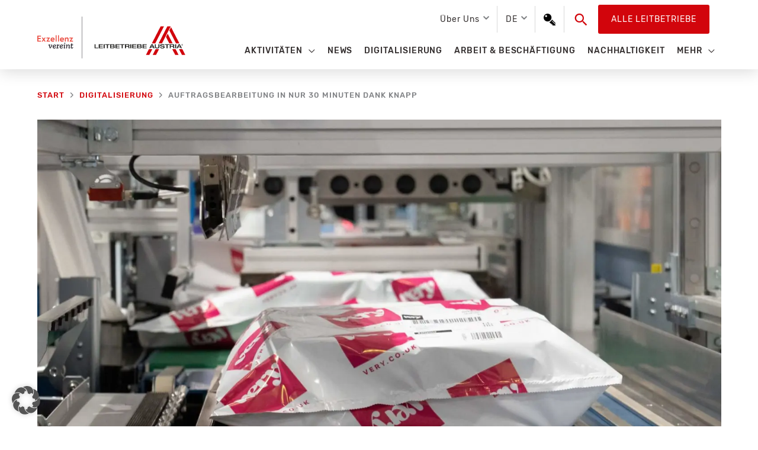

--- FILE ---
content_type: application/javascript
request_url: https://leitbetriebe.at/wp-content/themes/astra-child/index.js
body_size: 13461
content:
(()=>{"use strict";var t,e={3588:(t,e,n)=>{function i(t,e,n,i){"insertRule"in t?t.insertRule(e+"{"+n+"}",i):t.addRule(e,n,i)}n.d(e,{h:()=>i}),n(3122)},5686:(t,e,n)=>{n.d(e,{c:()=>a});var i=n(4789),a=i.q?function(t,e){(0,i.p)(t,e)||t.classList.add(e)}:function(t,e){(0,i.p)(t,e)||(t.className+=" "+e)}},9391:(t,e,n)=>{n.d(e,{o:()=>a});var i=n(3735);function a(t,e,n){for(var a in e){var r=["touchstart","touchmove"].indexOf(a)>=0&&!n&&i.G;t.addEventListener(a,e[a],r)}}},3577:(t,e,n)=>{function i(t){for(var e=[],n=0,i=t.length;n<i;n++)e.push(t[n]);return e}n.d(e,{Z:()=>i})},4033:(t,e,n)=>{n.d(e,{N:()=>a});var i=window,a=i.cancelAnimationFrame||i.mozCancelAnimationFrame||function(t){clearTimeout(t)}},2418:(t,e,n)=>{n.d(e,{y:()=>o});var i=n(4232),a=n(1514),r=n(1390);function o(){var t=document,e=(0,i.H)(),n=(0,a.y)(e),o=t.createElement("div"),u=!1;e.appendChild(o);try{for(var l,s="(10px * 10)",c=["calc"+s,"-moz-calc"+s,"-webkit-calc"+s],d=0;d<3;d++)if(l=c[d],o.style.width=l,100===o.offsetWidth){u=l.replace(s,"");break}}catch(t){}return e.fake?(0,r.Z)(e,n):o.remove(),u}},4342:(t,e,n)=>{function i(t){return["true","false"].indexOf(t)>=0?JSON.parse(t):t}n.d(e,{e:()=>i})},1097:(t,e,n)=>{n.d(e,{q:()=>i});var i="classList"in document.createElement("_")},4219:(t,e,n)=>{function i(t,e){var n=document.createElement("style");return t&&n.setAttribute("media",t),e&&n.setAttribute("nonce",e),document.querySelector("head").appendChild(n),n.sheet?n.sheet:n.styleSheet}n.d(e,{d:()=>i})},9801:(t,e,n)=>{n.d(e,{e:()=>i});var i=document.documentElement},8153:(t,e,n)=>{function i(){return{topics:{},on:function(t,e){this.topics[t]=this.topics[t]||[],this.topics[t].push(e)},off:function(t,e){if(this.topics[t])for(var n=0;n<this.topics[t].length;n++)if(this.topics[t][n]===e){this.topics[t].splice(n,1);break}},emit:function(t,e){e.type=t,this.topics[t]&&this.topics[t].forEach((function(n){n(e,t)}))}}}n.d(e,{z:()=>i})},8058:(t,e,n)=>{function i(){for(var t,e,n,i=arguments[0]||{},a=1,r=arguments.length;a<r;a++)if(null!==(t=arguments[a]))for(e in t)i!==(n=t[e])&&void 0!==n&&(i[e]=n);return i}n.d(e,{l:()=>i})},8008:(t,e,n)=>{function i(t,e,n){for(var i=0,a=t.length;i<a;i++)e.call(n,t[i],i)}n.d(e,{E:()=>i})},77:(t,e,n)=>{function i(t,e){return t.getAttribute(e)}n.d(e,{U:()=>i})},4232:(t,e,n)=>{function i(){var t=document,e=t.body;return e||((e=t.createElement("body")).fake=!0),e}n.d(e,{H:()=>i})},3451:(t,e,n)=>{function i(t){return("insertRule"in t?t.cssRules:t.rules).length}n.d(e,{a:()=>i})},8916:(t,e,n)=>{function i(t,e){var n=!1;return/^Webkit/.test(t)?n="webkit"+e+"End":/^O/.test(t)?n="o"+e+"End":t&&(n=e.toLowerCase()+"end"),n}n.d(e,{n:()=>i})},8597:(t,e,n)=>{function i(){var t=window.tnsId;return window.tnsId=t?t+1:1,"tns"+window.tnsId}n.d(e,{G:()=>i})},1459:(t,e,n)=>{function i(t,e){var n=!1,i=Math.abs(90-Math.abs(t));return i>=90-e?n="horizontal":i<=e&&(n="vertical"),n}n.d(e,{m:()=>i})},8055:(t,e,n)=>{n.d(e,{R:()=>o});var i=n(4232),a=n(1514),r=n(1390);function o(t){if(!t)return!1;if(!window.getComputedStyle)return!1;var e,n=document,o=(0,i.H)(),u=(0,a.y)(o),l=n.createElement("p"),s=t.length>9?"-"+t.slice(0,-9).toLowerCase()+"-":"";return s+="transform",o.insertBefore(l,null),l.style[t]="translate3d(1px,1px,1px)",e=window.getComputedStyle(l).getPropertyValue(s),o.fake?(0,r.Z)(o,u):l.remove(),void 0!==e&&e.length>0&&"none"!==e}},1786:(t,e,n)=>{function i(t,e){return t.hasAttribute(e)}n.d(e,{B:()=>i})},4789:(t,e,n)=>{n.d(e,{q:()=>i.q,p:()=>a});var i=n(1097),a=i.q?function(t,e){return t.classList.contains(e)}:function(t,e){return t.className.indexOf(e)>=0}},3676:(t,e,n)=>{function i(t,e){"none"!==t.style.display&&(t.style.display="none")}n.d(e,{e:()=>i})},451:(t,e,n)=>{function i(t){return void 0!==t.item}n.d(e,{M:()=>i})},8217:(t,e,n)=>{function i(t){return"none"!==window.getComputedStyle(t).display}n.d(e,{p:()=>i})},4768:(t,e,n)=>{function i(t,e,n,i,a,r,o){var u=Math.min(r,10),l=a.indexOf("%")>=0?"%":"px",s=(a=a.replace(l,""),Number(t.style[e].replace(n,"").replace(i,"").replace(l,""))),c=(a-s)/r*u;setTimeout((function a(){r-=u,s+=c,t.style[e]=n+s+l+i,r>0?setTimeout(a,u):o()}),u)}n.d(e,{F:()=>i})},3573:(t,e,n)=>{n.d(e,{K:()=>o});var i=n(4232),a=n(1514),r=n(1390);function o(){if(window.matchMedia||window.msMatchMedia)return!0;var t,e=document,n=(0,i.H)(),o=(0,a.y)(n),u=e.createElement("div"),l=e.createElement("style"),s="@media all and (min-width:1px){.tns-mq-test{position:absolute}}";return l.type="text/css",u.className="tns-mq-test",n.appendChild(l),n.appendChild(u),l.styleSheet?l.styleSheet.cssText=s:l.appendChild(e.createTextNode(s)),t=window.getComputedStyle?window.getComputedStyle(u).position:u.currentStyle.position,n.fake?(0,r.Z)(n,o):u.remove(),"absolute"===t}},3735:(t,e,n)=>{n.d(e,{G:()=>r});var i=!1;try{var a=Object.defineProperty({},"passive",{get:function(){i=!0}});window.addEventListener("test",null,a)}catch(t){}var r=!!i&&{passive:!0}},764:(t,e,n)=>{n.d(e,{t:()=>o});var i=n(4232),a=n(1514),r=n(1390);function o(){var t,e=document,n=(0,i.H)(),o=(0,a.y)(n),u=e.createElement("div"),l=e.createElement("div"),s="";u.className="tns-t-subp2",l.className="tns-t-ct";for(var c=0;c<70;c++)s+="<div></div>";return l.innerHTML=s,u.appendChild(l),n.appendChild(u),t=Math.abs(u.getBoundingClientRect().left-l.children[67].getBoundingClientRect().left)<2,n.fake?(0,r.Z)(n,o):u.remove(),t}},3122:(t,e,n)=>{n.d(e,{W:()=>a});var i=window,a=i.requestAnimationFrame||i.webkitRequestAnimationFrame||i.mozRequestAnimationFrame||i.msRequestAnimationFrame||function(t){return setTimeout(t,16)}},4378:(t,e,n)=>{n.d(e,{j:()=>a});var i=n(451);function a(t,e){t=(0,i.M)(t)||t instanceof Array?t:[t];for(var n=(e=e instanceof Array?e:[e]).length,a=t.length;a--;)for(var r=n;r--;)t[a].removeAttribute(e[r])}},7106:(t,e,n)=>{function i(t,e){"deleteRule"in t?t.deleteRule(e):t.removeRule(e)}n.d(e,{v:()=>i}),n(3122)},5505:(t,e,n)=>{n.d(e,{I:()=>a});var i=n(4789),a=i.q?function(t,e){(0,i.p)(t,e)&&t.classList.remove(e)}:function(t,e){(0,i.p)(t,e)&&(t.className=t.className.replace(e,""))}},6850:(t,e,n)=>{n.d(e,{O:()=>a});var i=n(3735);function a(t,e){for(var n in e){var a=["touchstart","touchmove"].indexOf(n)>=0&&i.G;t.removeEventListener(n,e[n],a)}}},1390:(t,e,n)=>{n.d(e,{Z:()=>a});var i=n(9801);function a(t,e){t.fake&&(t.remove(),i.e.style.overflow=e,i.e.offsetHeight)}},431:(t,e,n)=>{n.d(e,{p:()=>a});var i=n(451);function a(t,e){if(t=(0,i.M)(t)||t instanceof Array?t:[t],"[object Object]"===Object.prototype.toString.call(e))for(var n=t.length;n--;)for(var a in e)t[n].setAttribute(a,e[a])}},1514:(t,e,n)=>{n.d(e,{y:()=>a});var i=n(9801);function a(t){var e="";return t.fake&&(e=i.e.style.overflow,t.style.background="",t.style.overflow=i.e.style.overflow="hidden",i.e.appendChild(t)),e}},3778:(t,e,n)=>{function i(t,e,n,i){if(i)try{t.setItem(e,n)}catch(t){}return n}n.d(e,{q:()=>i})},844:(t,e,n)=>{function i(t,e){"none"===t.style.display&&(t.style.display="")}n.d(e,{V:()=>i})},9173:(t,e,n)=>{function i(t,e){return Math.atan2(t,e)*(180/Math.PI)}n.d(e,{D:()=>i})},5391:(t,e,n)=>{function i(t){if("string"==typeof t){var e=[t],n=t.charAt(0).toUpperCase()+t.substr(1);["Webkit","Moz","ms","O"].forEach((function(i){"ms"===i&&"transform"!==t||e.push(i+n)})),t=e}for(var i=document.createElement("fakeelement"),a=(t.length,0);a<t.length;a++){var r=t[a];if(void 0!==i.style[r])return r}return!1}n.d(e,{Z:()=>i})},8127:(t,e,n)=>{n.d(e,{W:()=>k});var i=n(3122),a=n(4033),r=n(8058),o=n(4342),u=n(3778),l=n(8597),s=n(2418),c=n(764),d=n(3573),f=n(4219),v=n(3588),p=n(7106),m=n(3451),h=n(9173),y=n(1459),g=n(8008),x=n(4789),b=n(5686),w=n(5505),M=n(1786),C=n(77),T=n(431),E=n(4378),O=n(3577),B=n(3676),N=n(844),A=n(8217),I=n(5391),L=n(8055),S=n(8916),H=n(9391),D=n(6850),P=n(8153),R=n(4768);Object.keys||(Object.keys=function(t){var e=[];for(var n in t)Object.prototype.hasOwnProperty.call(t,n)&&e.push(n);return e}),"remove"in Element.prototype||(Element.prototype.remove=function(){this.parentNode&&this.parentNode.removeChild(this)});var k=function(t){t=(0,r.l)({container:".slider",mode:"carousel",axis:"horizontal",items:1,gutter:0,edgePadding:0,fixedWidth:!1,autoWidth:!1,viewportMax:!1,slideBy:1,center:!1,controls:!0,controlsPosition:"top",controlsText:["prev","next"],controlsContainer:!1,prevButton:!1,nextButton:!1,nav:!0,navPosition:"top",navContainer:!1,navAsThumbnails:!1,arrowKeys:!1,speed:300,autoplay:!1,autoplayPosition:"top",autoplayTimeout:5e3,autoplayDirection:"forward",autoplayText:["start","stop"],autoplayHoverPause:!1,autoplayButton:!1,autoplayButtonOutput:!0,autoplayResetOnVisibility:!0,animateIn:"tns-fadeIn",animateOut:"tns-fadeOut",animateNormal:"tns-normal",animateDelay:!1,loop:!0,rewind:!1,autoHeight:!1,responsive:!1,lazyload:!1,lazyloadSelector:".tns-lazy-img",touch:!0,mouseDrag:!1,swipeAngle:15,nested:!1,preventActionWhenRunning:!1,preventScrollOnTouch:!1,freezable:!0,onInit:!1,useLocalStorage:!0,nonce:!1},t||{});var e=document,n=window,q={ENTER:13,SPACE:32,LEFT:37,RIGHT:39},W={},z=t.useLocalStorage;if(z){var j=navigator.userAgent,V=new Date;try{(W=n.localStorage)?(W.setItem(V,V),z=W.getItem(V)==V,W.removeItem(V)):z=!1,z||(W={})}catch(t){z=!1}z&&(W.tnsApp&&W.tnsApp!==j&&["tC","tPL","tMQ","tTf","t3D","tTDu","tTDe","tADu","tADe","tTE","tAE"].forEach((function(t){W.removeItem(t)})),localStorage.tnsApp=j)}var F=W.tC?(0,o.e)(W.tC):(0,u.q)(W,"tC",(0,s.y)(),z),Z=W.tPL?(0,o.e)(W.tPL):(0,u.q)(W,"tPL",(0,c.t)(),z),G=W.tMQ?(0,o.e)(W.tMQ):(0,u.q)(W,"tMQ",(0,d.K)(),z),K=W.tTf?(0,o.e)(W.tTf):(0,u.q)(W,"tTf",(0,I.Z)("transform"),z),_=W.t3D?(0,o.e)(W.t3D):(0,u.q)(W,"t3D",(0,L.R)(K),z),U=W.tTDu?(0,o.e)(W.tTDu):(0,u.q)(W,"tTDu",(0,I.Z)("transitionDuration"),z),Q=W.tTDe?(0,o.e)(W.tTDe):(0,u.q)(W,"tTDe",(0,I.Z)("transitionDelay"),z),X=W.tADu?(0,o.e)(W.tADu):(0,u.q)(W,"tADu",(0,I.Z)("animationDuration"),z),Y=W.tADe?(0,o.e)(W.tADe):(0,u.q)(W,"tADe",(0,I.Z)("animationDelay"),z),J=W.tTE?(0,o.e)(W.tTE):(0,u.q)(W,"tTE",(0,S.n)(U,"Transition"),z),$=W.tAE?(0,o.e)(W.tAE):(0,u.q)(W,"tAE",(0,S.n)(X,"Animation"),z),tt=n.console&&"function"==typeof n.console.warn,et=["container","controlsContainer","prevButton","nextButton","navContainer","autoplayButton"],nt={};if(et.forEach((function(n){if("string"==typeof t[n]){var i=t[n],a=e.querySelector(i);if(nt[n]=i,!a||!a.nodeName)return void(tt&&console.warn("Can't find",t[n]));t[n]=a}})),!(t.container.children.length<1)){var it=t.responsive,at=t.nested,rt="carousel"===t.mode;if(it){0 in it&&(t=(0,r.l)(t,it[0]),delete it[0]);var ot={};for(var ut in it){var lt=it[ut];lt="number"==typeof lt?{items:lt}:lt,ot[ut]=lt}it=ot,ot=null}if(rt||function t(e){for(var n in e)rt||("slideBy"===n&&(e[n]="page"),"edgePadding"===n&&(e[n]=!1),"autoHeight"===n&&(e[n]=!1)),"responsive"===n&&t(e[n])}(t),!rt){t.axis="horizontal",t.slideBy="page",t.edgePadding=!1;var st=t.animateIn,ct=t.animateOut,dt=t.animateDelay,ft=t.animateNormal}var vt,pt,mt="horizontal"===t.axis,ht=e.createElement("div"),yt=e.createElement("div"),gt=t.container,xt=gt.parentNode,bt=gt.outerHTML,wt=gt.children,Mt=wt.length,Ct=Rn(),Tt=!1;it&&ai(),rt&&(gt.className+=" tns-vpfix");var Et,Ot,Bt,Nt,At,It=t.autoWidth,Lt=jn("fixedWidth"),St=jn("edgePadding"),Ht=jn("gutter"),Dt=Wn(),Pt=jn("center"),Rt=It?1:Math.floor(jn("items")),kt=jn("slideBy"),qt=t.viewportMax||t.fixedWidthViewportWidth,Wt=jn("arrowKeys"),zt=jn("speed"),jt=t.rewind,Vt=!jt&&t.loop,Ft=jn("autoHeight"),Zt=jn("controls"),Gt=jn("controlsText"),Kt=jn("nav"),_t=jn("touch"),Ut=jn("mouseDrag"),Qt=jn("autoplay"),Xt=jn("autoplayTimeout"),Yt=jn("autoplayText"),Jt=jn("autoplayHoverPause"),$t=jn("autoplayResetOnVisibility"),te=(0,f.d)(null,jn("nonce")),ee=t.lazyload,ne=t.lazyloadSelector,ie=[],ae=Vt?(Nt=function(){if(It||Lt&&!qt)return Mt-1;var e=Lt?"fixedWidth":"items",n=[];if((Lt||t[e]<Mt)&&n.push(t[e]),it)for(var i in it){var a=it[i][e];a&&(Lt||a<Mt)&&n.push(a)}return n.length||n.push(0),Math.ceil(Lt?qt/Math.min.apply(null,n):Math.max.apply(null,n))}(),At=rt?Math.ceil((5*Nt-Mt)/2):4*Nt-Mt,At=Math.max(Nt,At),zn("edgePadding")?At+1:At):0,re=rt?Mt+2*ae:Mt+ae,oe=!(!Lt&&!It||Vt),ue=Lt?Ii():null,le=!rt||!Vt,se=mt?"left":"top",ce="",de="",fe=Lt?function(){return Pt&&!Vt?Mt-1:Math.ceil(-ue/(Lt+Ht))}:It?function(){for(var t=0;t<re;t++)if(Et[t]>=-ue)return t}:function(){return Pt&&rt&&!Vt?Mt-1:Vt||rt?Math.max(0,re-Math.ceil(Rt)):re-1},ve=Hn(jn("startIndex")),pe=ve,me=(Sn(),0),he=It?null:fe(),ye=t.preventActionWhenRunning,ge=t.swipeAngle,xe=!ge||"?",be=!1,we=t.onInit,Me=new P.z,Ce=" tns-slider tns-"+t.mode,Te=gt.id||(0,l.G)(),Ee=jn("disable"),Oe=!1,Be=t.freezable,Ne=!(!Be||It)&&ii(),Ae=!1,Ie={click:Wi,keydown:function(t){t=_i(t);var e=[q.LEFT,q.RIGHT].indexOf(t.keyCode);e>=0&&(0===e?Je.disabled||Wi(t,-1):$e.disabled||Wi(t,1))}},Le={click:function(t){if(be){if(ye)return;ki()}for(var e=Ui(t=_i(t));e!==an&&!(0,M.B)(e,"data-nav");)e=e.parentNode;if((0,M.B)(e,"data-nav")){var n=ln=Number((0,C.U)(e,"data-nav")),i=Lt||It?n*Mt/on:n*Rt;qi(We?n:Math.min(Math.ceil(i),Mt-1),t),sn===n&&(mn&&Zi(),ln=-1)}},keydown:function(t){t=_i(t);var n=e.activeElement;if((0,M.B)(n,"data-nav")){var i=[q.LEFT,q.RIGHT,q.ENTER,q.SPACE].indexOf(t.keyCode),a=Number((0,C.U)(n,"data-nav"));i>=0&&(0===i?a>0&&Ki(nn[a-1]):1===i?a<on-1&&Ki(nn[a+1]):(ln=a,qi(a,t)))}}},Se={mouseover:function(){mn&&(ji(),hn=!0)},mouseout:function(){hn&&(zi(),hn=!1)}},He={visibilitychange:function(){e.hidden?mn&&(ji(),gn=!0):gn&&(zi(),gn=!1)}},De={keydown:function(t){t=_i(t);var e=[q.LEFT,q.RIGHT].indexOf(t.keyCode);e>=0&&Wi(t,0===e?-1:1)}},Pe={touchstart:Ji,touchmove:$i,touchend:ea,touchcancel:ea},Re={mousedown:Ji,mousemove:$i,mouseup:ea,mouseleave:ea},ke=zn("controls"),qe=zn("nav"),We=!!It||t.navAsThumbnails,ze=zn("autoplay"),je=zn("touch"),Ve=zn("mouseDrag"),Fe="tns-slide-active",Ze="tns-slide-cloned",Ge="tns-complete",Ke={load:function(t){vi(Ui(t))},error:function(t){var e;e=Ui(t),(0,b.c)(e,"failed"),pi(e)}},_e="force"===t.preventScrollOnTouch;if(ke)var Ue,Qe,Xe=t.controlsContainer,Ye=t.controlsContainer?t.controlsContainer.outerHTML:"",Je=t.prevButton,$e=t.nextButton,tn=t.prevButton?t.prevButton.outerHTML:"",en=t.nextButton?t.nextButton.outerHTML:"";if(qe)var nn,an=t.navContainer,rn=t.navContainer?t.navContainer.outerHTML:"",on=It?Mt:ia(),un=0,ln=-1,sn=Pn(),cn=sn,dn="tns-nav-active",fn="Carousel Page ",vn=" (Current Slide)";if(ze)var pn,mn,hn,yn,gn,xn="forward"===t.autoplayDirection?1:-1,bn=t.autoplayButton,wn=t.autoplayButton?t.autoplayButton.outerHTML:"",Mn=["<span class='tns-visually-hidden'>"," animation</span>"];if(je||Ve)var Cn,Tn,En={},On={},Bn=!1,Nn=mt?function(t,e){return t.x-e.x}:function(t,e){return t.y-e.y};It||Ln(Ee||Ne),K&&(se=K,ce="translate",_?(ce+=mt?"3d(":"3d(0px, ",de=mt?", 0px, 0px)":", 0px)"):(ce+=mt?"X(":"Y(",de=")")),rt&&(gt.className=gt.className.replace("tns-vpfix","")),function(){if(zn("gutter"),ht.className="tns-outer",yt.className="tns-inner",ht.id=Te+"-ow",yt.id=Te+"-iw",""===gt.id&&(gt.id=Te),Ce+=Z||It?" tns-subpixel":" tns-no-subpixel",Ce+=F?" tns-calc":" tns-no-calc",It&&(Ce+=" tns-autowidth"),Ce+=" tns-"+t.axis,gt.className+=Ce,rt?((vt=e.createElement("div")).id=Te+"-mw",vt.className="tns-ovh",ht.appendChild(vt),vt.appendChild(yt)):ht.appendChild(yt),Ft&&((vt||yt).className+=" tns-ah"),xt.insertBefore(ht,gt),yt.appendChild(gt),(0,g.E)(wt,(function(t,e){(0,b.c)(t,"tns-item"),t.id||(t.id=Te+"-item"+e),!rt&&ft&&(0,b.c)(t,ft),(0,T.p)(t,{"aria-hidden":"true",tabindex:"-1"})})),ae){for(var n=e.createDocumentFragment(),i=e.createDocumentFragment(),a=ae;a--;){var r=a%Mt,o=wt[r].cloneNode(!0);if((0,b.c)(o,Ze),(0,E.j)(o,"id"),i.insertBefore(o,i.firstChild),rt){var u=wt[Mt-1-r].cloneNode(!0);(0,b.c)(u,Ze),(0,E.j)(u,"id"),n.appendChild(u)}}gt.insertBefore(n,gt.firstChild),gt.appendChild(i),wt=gt.children}}(),function(){if(!rt)for(var e=ve,i=ve+Math.min(Mt,Rt);e<i;e++){var a=wt[e];a.style.left=100*(e-ve)/Rt+"%",(0,b.c)(a,st),(0,w.I)(a,ft)}if(mt&&(Z||It?((0,v.h)(te,"#"+Te+" > .tns-item","font-size:"+n.getComputedStyle(wt[0]).fontSize+";",(0,m.a)(te)),(0,v.h)(te,"#"+Te,"font-size:0;",(0,m.a)(te))):rt&&(0,g.E)(wt,(function(t,e){t.style.marginLeft=function(t){return F?F+"("+100*t+"% / "+re+")":100*t/re+"%"}(e)}))),G){if(U){var r=vt&&t.autoHeight?Un(t.speed):"";(0,v.h)(te,"#"+Te+"-mw",r,(0,m.a)(te))}r=Vn(t.edgePadding,t.gutter,t.fixedWidth,t.speed,t.autoHeight),(0,v.h)(te,"#"+Te+"-iw",r,(0,m.a)(te)),rt&&(r=mt&&!It?"width:"+Fn(t.fixedWidth,t.gutter,t.items)+";":"",U&&(r+=Un(zt)),(0,v.h)(te,"#"+Te,r,(0,m.a)(te))),r=mt&&!It?Zn(t.fixedWidth,t.gutter,t.items):"",t.gutter&&(r+=Gn(t.gutter)),rt||(U&&(r+=Un(zt)),X&&(r+=Qn(zt))),r&&(0,v.h)(te,"#"+Te+" > .tns-item",r,(0,m.a)(te))}else rt&&Ft&&(vt.style[U]=zt/1e3+"s"),yt.style.cssText=Vn(St,Ht,Lt,Ft),rt&&mt&&!It&&(gt.style.width=Fn(Lt,Ht,Rt)),r=mt&&!It?Zn(Lt,Ht,Rt):"",Ht&&(r+=Gn(Ht)),r&&(0,v.h)(te,"#"+Te+" > .tns-item",r,(0,m.a)(te));if(it&&G)for(var o in it){o=parseInt(o);var u=it[o],l=(r="",""),s="",c="",d="",f=It?null:jn("items",o),p=jn("fixedWidth",o),h=jn("speed",o),y=jn("edgePadding",o),x=jn("autoHeight",o),M=jn("gutter",o);U&&vt&&jn("autoHeight",o)&&"speed"in u&&(l="#"+Te+"-mw{"+Un(h)+"}"),("edgePadding"in u||"gutter"in u)&&(s="#"+Te+"-iw{"+Vn(y,M,p,h,x)+"}"),rt&&mt&&!It&&("fixedWidth"in u||"items"in u||Lt&&"gutter"in u)&&(c="width:"+Fn(p,M,f)+";"),U&&"speed"in u&&(c+=Un(h)),c&&(c="#"+Te+"{"+c+"}"),("fixedWidth"in u||Lt&&"gutter"in u||!rt&&"items"in u)&&(d+=Zn(p,M,f)),"gutter"in u&&(d+=Gn(M)),!rt&&"speed"in u&&(U&&(d+=Un(h)),X&&(d+=Qn(h))),d&&(d="#"+Te+" > .tns-item{"+d+"}"),(r=l+s+c+d)&&te.insertRule("@media (min-width: "+o/16+"em) {"+r+"}",te.cssRules.length)}}(),Xn();var An=Vt?rt?function(){var t=me,e=he;t+=kt,e-=kt,St?(t+=1,e-=1):Lt&&(Dt+Ht)%(Lt+Ht)&&(e-=1),ae&&(ve>e?ve-=Mt:ve<t&&(ve+=Mt))}:function(){if(ve>he)for(;ve>=me+Mt;)ve-=Mt;else if(ve<me)for(;ve<=he-Mt;)ve+=Mt}:function(){ve=Math.max(me,Math.min(he,ve))},In=rt?function(){Ni(gt,""),U||!zt?(Hi(),zt&&(0,A.p)(gt)||ki()):(0,R.F)(gt,se,ce,de,Li(),zt,ki),mt||na()}:function(){ie=[];var t={};t[J]=t[$]=ki,(0,D.O)(wt[pe],t),(0,H.o)(wt[ve],t),Di(pe,st,ct,!0),Di(ve,ft,st),J&&$&&zt&&(0,A.p)(gt)||ki()};return{version:"2.9.3",getInfo:ra,events:Me,goTo:qi,play:function(){Qt&&!mn&&(Fi(),yn=!1)},pause:function(){mn&&(Zi(),yn=!0)},isOn:Tt,updateSliderHeight:bi,refresh:Xn,destroy:function(){if(te.disabled=!0,te.ownerNode&&te.ownerNode.remove(),(0,D.O)(n,{resize:ei}),Wt&&(0,D.O)(e,De),Xe&&(0,D.O)(Xe,Ie),an&&(0,D.O)(an,Le),(0,D.O)(gt,Se),(0,D.O)(gt,He),bn&&(0,D.O)(bn,{click:Gi}),Qt&&clearInterval(pn),rt&&J){var i={};i[J]=ki,(0,D.O)(gt,i)}_t&&(0,D.O)(gt,Pe),Ut&&(0,D.O)(gt,Re);var a=[bt,Ye,tn,en,rn,wn];for(var r in et.forEach((function(e,n){var i="container"===e?ht:t[e];if("object"==typeof i&&i){var r=!!i.previousElementSibling&&i.previousElementSibling,o=i.parentNode;i.outerHTML=a[n],t[e]=r?r.nextElementSibling:o.firstElementChild}})),et=st=ct=dt=ft=mt=ht=yt=gt=xt=bt=wt=Mt=pt=Ct=It=Lt=St=Ht=Dt=Rt=kt=qt=Wt=zt=jt=Vt=Ft=te=ee=Et=ie=ae=re=oe=ue=le=se=ce=de=fe=ve=pe=me=he=ge=xe=be=we=Me=Ce=Te=Ee=Oe=Be=Ne=Ae=Ie=Le=Se=He=De=Pe=Re=ke=qe=We=ze=je=Ve=Fe=Ge=Ke=Ot=Zt=Gt=Xe=Ye=Je=$e=Ue=Qe=Kt=an=rn=nn=on=un=ln=sn=cn=dn=fn=vn=Qt=Xt=xn=Yt=Jt=bn=wn=$t=Mn=pn=mn=hn=yn=gn=En=On=Cn=Bn=Tn=Nn=_t=Ut=null,this)"rebuild"!==r&&(this[r]=null);Tt=!1},rebuild:function(){return k((0,r.l)(t,nt))}}}function Ln(t){t&&(Zt=Kt=_t=Ut=Wt=Qt=Jt=$t=!1)}function Sn(){for(var t=rt?ve-ae:ve;t<0;)t+=Mt;return t%Mt+1}function Hn(t){return t=t?Math.max(0,Math.min(Vt?Mt-1:Mt-Rt,t)):0,rt?t+ae:t}function Dn(t){for(null==t&&(t=ve),rt&&(t-=ae);t<0;)t+=Mt;return Math.floor(t%Mt)}function Pn(){var t,e=Dn();return t=We?e:Lt||It?Math.ceil((e+1)*on/Mt-1):Math.floor(e/Rt),!Vt&&rt&&ve===he&&(t=on-1),t}function Rn(){return n.innerWidth||e.documentElement.clientWidth||e.body.clientWidth}function kn(t){return"top"===t?"afterbegin":"beforeend"}function qn(t){if(null!=t){var n,i,a=e.createElement("div");return t.appendChild(a),i=(n=a.getBoundingClientRect()).right-n.left,a.remove(),i||qn(t.parentNode)}}function Wn(){var t=St?2*St-Ht:0;return qn(xt)-t}function zn(e){if(t[e])return!0;if(it)for(var n in it)if(it[n][e])return!0;return!1}function jn(e,n){if(null==n&&(n=Ct),"items"===e&&Lt)return Math.floor((Dt+Ht)/(Lt+Ht))||1;var i=t[e];if(it)for(var a in it)n>=parseInt(a)&&e in it[a]&&(i=it[a][e]);return"slideBy"===e&&"page"===i&&(i=jn("items")),rt||"slideBy"!==e&&"items"!==e||(i=Math.floor(i)),i}function Vn(t,e,n,i,a){var r="";if(void 0!==t){var o=t;e&&(o-=e),r=mt?"margin: 0 "+o+"px 0 "+t+"px;":"margin: "+t+"px 0 "+o+"px 0;"}else if(e&&!n){var u="-"+e+"px";r="margin: 0 "+(mt?u+" 0 0":"0 "+u+" 0")+";"}return!rt&&a&&U&&i&&(r+=Un(i)),r}function Fn(t,e,n){return t?(t+e)*re+"px":F?F+"("+100*re+"% / "+n+")":100*re/n+"%"}function Zn(t,e,n){var i;if(t)i=t+e+"px";else{rt||(n=Math.floor(n));var a=rt?re:n;i=F?F+"(100% / "+a+")":100/a+"%"}return i="width:"+i,"inner"!==at?i+";":i+" !important;"}function Gn(t){var e="";return!1!==t&&(e=(mt?"padding-":"margin-")+(mt?"right":"bottom")+": "+t+"px;"),e}function Kn(t,e){var n=t.substring(0,t.length-e).toLowerCase();return n&&(n="-"+n+"-"),n}function Un(t){return Kn(U,18)+"transition-duration:"+t/1e3+"s;"}function Qn(t){return Kn(X,17)+"animation-duration:"+t/1e3+"s;"}function Xn(){if(zn("autoHeight")||It||!mt){var t=gt.querySelectorAll("img");(0,g.E)(t,(function(t){var e=t.src;ee||(e&&e.indexOf("data:image")<0?(t.src="",(0,H.o)(t,Ke),(0,b.c)(t,"loading"),t.src=e):vi(t))})),(0,i.W)((function(){yi((0,O.Z)(t),(function(){Ot=!0}))})),zn("autoHeight")&&(t=mi(ve,Math.min(ve+Rt-1,re-1))),ee?Yn():(0,i.W)((function(){yi((0,O.Z)(t),Yn)}))}else rt&&Si(),$n(),ti()}function Yn(){if(It&&Mt>1){var t=Vt?ve:Mt-1;!function e(){var n=wt[t].getBoundingClientRect().left,i=wt[t-1].getBoundingClientRect().right;Math.abs(n-i)<=1?Jn():setTimeout((function(){e()}),16)}()}else Jn()}function Jn(){mt&&!It||(wi(),It?(ue=Ii(),Be&&(Ne=ii()),he=fe(),Ln(Ee||Ne)):na()),rt&&Si(),$n(),ti()}function $n(){if(Mi(),ht.insertAdjacentHTML("afterbegin",'<div class="tns-liveregion tns-visually-hidden" aria-live="polite" aria-atomic="true">slide <span class="current">'+ci()+"</span>  of "+Mt+"</div>"),Bt=ht.querySelector(".tns-liveregion .current"),ze){var e=Qt?"stop":"start";bn?(0,T.p)(bn,{"data-action":e}):t.autoplayButtonOutput&&(ht.insertAdjacentHTML(kn(t.autoplayPosition),'<button type="button" data-action="'+e+'">'+Mn[0]+e+Mn[1]+Yt[0]+"</button>"),bn=ht.querySelector("[data-action]")),bn&&(0,H.o)(bn,{click:Gi}),Qt&&(Fi(),Jt&&(0,H.o)(gt,Se),$t&&(0,H.o)(gt,He))}if(qe){if(an)(0,T.p)(an,{"aria-label":"Carousel Pagination"}),nn=an.children,(0,g.E)(nn,(function(t,e){(0,T.p)(t,{"data-nav":e,tabindex:"-1","aria-label":fn+(e+1),"aria-controls":Te})}));else{for(var n="",i=We?"":'style="display:none"',a=0;a<Mt;a++)n+='<button type="button" data-nav="'+a+'" tabindex="-1" aria-controls="'+Te+'" '+i+' aria-label="'+fn+(a+1)+'"></button>';n='<div class="tns-nav" aria-label="Carousel Pagination">'+n+"</div>",ht.insertAdjacentHTML(kn(t.navPosition),n),an=ht.querySelector(".tns-nav"),nn=an.children}if(aa(),U){var r=U.substring(0,U.length-18).toLowerCase(),o="transition: all "+zt/1e3+"s";r&&(o="-"+r+"-"+o),(0,v.h)(te,"[aria-controls^="+Te+"-item]",o,(0,m.a)(te))}(0,T.p)(nn[sn],{"aria-label":fn+(sn+1)+vn}),(0,E.j)(nn[sn],"tabindex"),(0,b.c)(nn[sn],dn),(0,H.o)(an,Le)}ke&&(Xe||Je&&$e||(ht.insertAdjacentHTML(kn(t.controlsPosition),'<div class="tns-controls" aria-label="Carousel Navigation" tabindex="0"><button type="button" data-controls="prev" tabindex="-1" aria-controls="'+Te+'">'+Gt[0]+'</button><button type="button" data-controls="next" tabindex="-1" aria-controls="'+Te+'">'+Gt[1]+"</button></div>"),Xe=ht.querySelector(".tns-controls")),Je&&$e||(Je=Xe.children[0],$e=Xe.children[1]),t.controlsContainer&&(0,T.p)(Xe,{"aria-label":"Carousel Navigation",tabindex:"0"}),(t.controlsContainer||t.prevButton&&t.nextButton)&&(0,T.p)([Je,$e],{"aria-controls":Te,tabindex:"-1"}),(t.controlsContainer||t.prevButton&&t.nextButton)&&((0,T.p)(Je,{"data-controls":"prev"}),(0,T.p)($e,{"data-controls":"next"})),Ue=Ti(Je),Qe=Ti($e),Bi(),Xe?(0,H.o)(Xe,Ie):((0,H.o)(Je,Ie),(0,H.o)($e,Ie))),ri()}function ti(){if(rt&&J){var i={};i[J]=ki,(0,H.o)(gt,i)}_t&&(0,H.o)(gt,Pe,t.preventScrollOnTouch),Ut&&(0,H.o)(gt,Re),Wt&&(0,H.o)(e,De),"inner"===at?Me.on("outerResized",(function(){ni(),Me.emit("innerLoaded",ra())})):(it||Lt||It||Ft||!mt)&&(0,H.o)(n,{resize:ei}),Ft&&("outer"===at?Me.on("innerLoaded",hi):Ee||hi()),fi(),Ee?li():Ne&&ui(),Me.on("indexChanged",gi),"inner"===at&&Me.emit("innerLoaded",ra()),"function"==typeof we&&we(ra()),Tt=!0}function ei(t){(0,i.W)((function(){ni(_i(t))}))}function ni(n){if(Tt){"outer"===at&&Me.emit("outerResized",ra(n)),Ct=Rn();var i,a=pt,r=!1;it&&(ai(),(i=a!==pt)&&Me.emit("newBreakpointStart",ra(n)));var o,u,l=Rt,s=Ee,c=Ne,d=Wt,f=Zt,h=Kt,y=_t,x=Ut,M=Qt,C=Jt,T=$t,E=ve;if(i){var O=Lt,A=Ft,I=Gt,L=Pt,S=Yt;if(!G)var P=Ht,R=St}if(Wt=jn("arrowKeys"),Zt=jn("controls"),Kt=jn("nav"),_t=jn("touch"),Pt=jn("center"),Ut=jn("mouseDrag"),Qt=jn("autoplay"),Jt=jn("autoplayHoverPause"),$t=jn("autoplayResetOnVisibility"),i&&(Ee=jn("disable"),Lt=jn("fixedWidth"),zt=jn("speed"),Ft=jn("autoHeight"),Gt=jn("controlsText"),Yt=jn("autoplayText"),Xt=jn("autoplayTimeout"),G||(St=jn("edgePadding"),Ht=jn("gutter"))),Ln(Ee),Dt=Wn(),mt&&!It||Ee||(wi(),mt||(na(),r=!0)),(Lt||It)&&(ue=Ii(),he=fe()),(i||Lt)&&(Rt=jn("items"),kt=jn("slideBy"),(u=Rt!==l)&&(Lt||It||(he=fe()),An())),i&&Ee!==s&&(Ee?li():function(){if(Oe){if(te.disabled=!1,gt.className+=Ce,Si(),Vt)for(var t=ae;t--;)rt&&(0,N.V)(wt[t]),(0,N.V)(wt[re-t-1]);if(!rt)for(var e=ve,n=ve+Mt;e<n;e++){var i=wt[e],a=e<ve+Rt?st:ft;i.style.left=100*(e-ve)/Rt+"%",(0,b.c)(i,a)}oi(),Oe=!1}}()),Be&&(i||Lt||It)&&(Ne=ii())!==c&&(Ne?(Hi(Li(Hn(0))),ui()):(function(){if(Ae){if(St&&G&&(yt.style.margin=""),ae)for(var t="tns-transparent",e=ae;e--;)rt&&(0,w.I)(wt[e],t),(0,w.I)(wt[re-e-1],t);oi(),Ae=!1}}(),r=!0)),Ln(Ee||Ne),Qt||(Jt=$t=!1),Wt!==d&&(Wt?(0,H.o)(e,De):(0,D.O)(e,De)),Zt!==f&&(Zt?Xe?(0,N.V)(Xe):(Je&&(0,N.V)(Je),$e&&(0,N.V)($e)):Xe?(0,B.e)(Xe):(Je&&(0,B.e)(Je),$e&&(0,B.e)($e))),Kt!==h&&(Kt?((0,N.V)(an),aa()):(0,B.e)(an)),_t!==y&&(_t?(0,H.o)(gt,Pe,t.preventScrollOnTouch):(0,D.O)(gt,Pe)),Ut!==x&&(Ut?(0,H.o)(gt,Re):(0,D.O)(gt,Re)),Qt!==M&&(Qt?(bn&&(0,N.V)(bn),mn||yn||Fi()):(bn&&(0,B.e)(bn),mn&&Zi())),Jt!==C&&(Jt?(0,H.o)(gt,Se):(0,D.O)(gt,Se)),$t!==T&&($t?(0,H.o)(e,He):(0,D.O)(e,He)),i){if(Lt===O&&Pt===L||(r=!0),Ft!==A&&(Ft||(yt.style.height="")),Zt&&Gt!==I&&(Je.innerHTML=Gt[0],$e.innerHTML=Gt[1]),bn&&Yt!==S){var k=Qt?1:0,q=bn.innerHTML,W=q.length-S[k].length;q.substring(W)===S[k]&&(bn.innerHTML=q.substring(0,W)+Yt[k])}}else Pt&&(Lt||It)&&(r=!0);if((u||Lt&&!It)&&(on=ia(),aa()),(o=ve!==E)?(Me.emit("indexChanged",ra()),r=!0):u?o||gi():(Lt||It)&&(fi(),Mi(),si()),u&&!rt&&function(){for(var t=ve+Math.min(Mt,Rt),e=re;e--;){var n=wt[e];e>=ve&&e<t?((0,b.c)(n,"tns-moving"),n.style.left=100*(e-ve)/Rt+"%",(0,b.c)(n,st),(0,w.I)(n,ft)):n.style.left&&(n.style.left="",(0,b.c)(n,ft),(0,w.I)(n,st)),(0,w.I)(n,ct)}setTimeout((function(){(0,g.E)(wt,(function(t){(0,w.I)(t,"tns-moving")}))}),300)}(),!Ee&&!Ne){if(i&&!G&&(St===R&&Ht===P||(yt.style.cssText=Vn(St,Ht,Lt,zt,Ft)),mt)){rt&&(gt.style.width=Fn(Lt,Ht,Rt));var z=Zn(Lt,Ht,Rt)+Gn(Ht);(0,p.v)(te,(0,m.a)(te)-1),(0,v.h)(te,"#"+Te+" > .tns-item",z,(0,m.a)(te))}Ft&&hi(),r&&(Si(),pe=ve)}i&&Me.emit("newBreakpointEnd",ra(n))}}function ii(){if(!Lt&&!It)return Mt<=(Pt?Rt-(Rt-1)/2:Rt);var t=Lt?(Lt+Ht)*Mt:Et[Mt],e=St?Dt+2*St:Dt+Ht;return Pt&&(e-=Lt?(Dt-Lt)/2:(Dt-(Et[ve+1]-Et[ve]-Ht))/2),t<=e}function ai(){for(var t in pt=0,it)t=parseInt(t),Ct>=t&&(pt=t)}function ri(){!Qt&&bn&&(0,B.e)(bn),!Kt&&an&&(0,B.e)(an),Zt||(Xe?(0,B.e)(Xe):(Je&&(0,B.e)(Je),$e&&(0,B.e)($e)))}function oi(){Qt&&bn&&(0,N.V)(bn),Kt&&an&&(0,N.V)(an),Zt&&(Xe?(0,N.V)(Xe):(Je&&(0,N.V)(Je),$e&&(0,N.V)($e)))}function ui(){if(!Ae){if(St&&(yt.style.margin="0px"),ae)for(var t="tns-transparent",e=ae;e--;)rt&&(0,b.c)(wt[e],t),(0,b.c)(wt[re-e-1],t);ri(),Ae=!0}}function li(){if(!Oe){if(te.disabled=!0,gt.className=gt.className.replace(Ce.substring(1),""),(0,E.j)(gt,["style"]),Vt)for(var t=ae;t--;)rt&&(0,B.e)(wt[t]),(0,B.e)(wt[re-t-1]);if(mt&&rt||(0,E.j)(yt,["style"]),!rt)for(var e=ve,n=ve+Mt;e<n;e++){var i=wt[e];(0,E.j)(i,["style"]),(0,w.I)(i,st),(0,w.I)(i,ft)}ri(),Oe=!0}}function si(){var t=ci();Bt.innerHTML!==t&&(Bt.innerHTML=t)}function ci(){var t=di(),e=t[0]+1,n=t[1]+1;return e===n?e+"":e+" to "+n}function di(t){null==t&&(t=Li());var e,n,i,a=ve;if(Pt||St?(It||Lt)&&(n=-(parseFloat(t)+St),i=n+Dt+2*St):It&&(n=Et[ve],i=n+Dt),It)Et.forEach((function(t,r){r<re&&((Pt||St)&&t<=n+.5&&(a=r),i-t>=.5&&(e=r))}));else{if(Lt){var r=Lt+Ht;Pt||St?(a=Math.floor(n/r),e=Math.ceil(i/r-1)):e=a+Math.ceil(Dt/r)-1}else if(Pt||St){var o=Rt-1;if(Pt?(a-=o/2,e=ve+o/2):e=ve+o,St){var u=St*Rt/Dt;a-=u,e+=u}a=Math.floor(a),e=Math.ceil(e)}else e=a+Rt-1;a=Math.max(a,0),e=Math.min(e,re-1)}return[a,e]}function fi(){if(ee&&!Ee){var t=di();t.push(ne),mi.apply(null,t).forEach((function(t){if(!(0,x.p)(t,Ge)){var e={};e[J]=function(t){t.stopPropagation()},(0,H.o)(t,e),(0,H.o)(t,Ke),t.src=(0,C.U)(t,"data-src");var n=(0,C.U)(t,"data-srcset");n&&(t.srcset=n),(0,b.c)(t,"loading")}}))}}function vi(t){(0,b.c)(t,"loaded"),pi(t)}function pi(t){(0,b.c)(t,Ge),(0,w.I)(t,"loading"),(0,D.O)(t,Ke)}function mi(t,e,n){var i=[];for(n||(n="img");t<=e;)(0,g.E)(wt[t].querySelectorAll(n),(function(t){i.push(t)})),t++;return i}function hi(){var t=mi.apply(null,di());(0,i.W)((function(){yi(t,bi)}))}function yi(t,e){return Ot?e():(t.forEach((function(e,n){!ee&&e.complete&&pi(e),(0,x.p)(e,Ge)&&t.splice(n,1)})),t.length?void(0,i.W)((function(){yi(t,e)})):e())}function gi(){fi(),Mi(),si(),Bi(),function(){if(Kt&&(sn=ln>=0?ln:Pn(),ln=-1,sn!==cn)){var t=nn[cn],e=nn[sn];(0,T.p)(t,{tabindex:"-1","aria-label":fn+(cn+1)}),(0,w.I)(t,dn),(0,T.p)(e,{"aria-label":fn+(sn+1)+vn}),(0,E.j)(e,"tabindex"),(0,b.c)(e,dn),cn=sn}}()}function xi(t,e){for(var n=[],i=t,a=Math.min(t+e,re);i<a;i++)n.push(wt[i].offsetHeight);return Math.max.apply(null,n)}function bi(){var t=Ft?xi(ve,Rt):xi(ae,Mt),e=vt||yt;e.style.height!==t&&(e.style.height=t+"px")}function wi(){Et=[0];var t=mt?"left":"top",e=mt?"right":"bottom",n=wt[0].getBoundingClientRect()[t];(0,g.E)(wt,(function(i,a){a&&Et.push(i.getBoundingClientRect()[t]-n),a===re-1&&Et.push(i.getBoundingClientRect()[e]-n)}))}function Mi(){var t=di(),e=t[0],n=t[1];(0,g.E)(wt,(function(t,i){i>=e&&i<=n?(0,M.B)(t,"aria-hidden")&&((0,E.j)(t,["aria-hidden","tabindex"]),(0,b.c)(t,Fe)):(0,M.B)(t,"aria-hidden")||((0,T.p)(t,{"aria-hidden":"true",tabindex:"-1"}),(0,w.I)(t,Fe))}))}function Ci(t){return t.nodeName.toLowerCase()}function Ti(t){return"button"===Ci(t)}function Ei(t){return"true"===t.getAttribute("aria-disabled")}function Oi(t,e,n){t?e.disabled=n:e.setAttribute("aria-disabled",n.toString())}function Bi(){if(Zt&&!jt&&!Vt){var t=Ue?Je.disabled:Ei(Je),e=Qe?$e.disabled:Ei($e),n=ve<=me,i=!jt&&ve>=he;n&&!t&&Oi(Ue,Je,!0),!n&&t&&Oi(Ue,Je,!1),i&&!e&&Oi(Qe,$e,!0),!i&&e&&Oi(Qe,$e,!1)}}function Ni(t,e){U&&(t.style[U]=e)}function Ai(t){return null==t&&(t=ve),It?(Dt-(St?Ht:0)-(Et[t+1]-Et[t]-Ht))/2:Lt?(Dt-Lt)/2:(Rt-1)/2}function Ii(){var t=Dt+(St?Ht:0)-(Lt?(Lt+Ht)*re:Et[re]);return Pt&&!Vt&&(t=Lt?-(Lt+Ht)*(re-1)-Ai():Ai(re-1)-Et[re-1]),t>0&&(t=0),t}function Li(t){var e;if(null==t&&(t=ve),mt&&!It)if(Lt)e=-(Lt+Ht)*t,Pt&&(e+=Ai());else{var n=K?re:Rt;Pt&&(t-=Ai()),e=100*-t/n}else e=-Et[t],Pt&&It&&(e+=Ai());return oe&&(e=Math.max(e,ue)),e+(!mt||It||Lt?"px":"%")}function Si(t){Ni(gt,"0s"),Hi(t)}function Hi(t){null==t&&(t=Li()),gt.style[se]=ce+t+de}function Di(t,e,n,i){var a=t+Rt;Vt||(a=Math.min(a,re));for(var r=t;r<a;r++){var o=wt[r];i||(o.style.left=100*(r-ve)/Rt+"%"),dt&&Q&&(o.style[Q]=o.style[Y]=dt*(r-t)/1e3+"s"),(0,w.I)(o,e),(0,b.c)(o,n),i&&ie.push(o)}}function Pi(t,e){le&&An(),(ve!==pe||e)&&(Me.emit("indexChanged",ra()),Me.emit("transitionStart",ra()),Ft&&hi(),mn&&t&&["click","keydown"].indexOf(t.type)>=0&&Zi(),be=!0,In())}function Ri(t){return t.toLowerCase().replace(/-/g,"")}function ki(t){if(rt||be){if(Me.emit("transitionEnd",ra(t)),!rt&&ie.length>0)for(var e=0;e<ie.length;e++){var n=ie[e];n.style.left="",Y&&Q&&(n.style[Y]="",n.style[Q]=""),(0,w.I)(n,ct),(0,b.c)(n,ft)}if(!t||!rt&&t.target.parentNode===gt||t.target===gt&&Ri(t.propertyName)===Ri(se)){if(!le){var i=ve;An(),ve!==i&&(Me.emit("indexChanged",ra()),Si())}"inner"===at&&Me.emit("innerLoaded",ra()),be=!1,pe=ve}}}function qi(t,e){if(!Ne)if("prev"===t)Wi(e,-1);else if("next"===t)Wi(e,1);else{if(be){if(ye)return;ki()}var n=Dn(),i=0;if("first"===t?i=-n:"last"===t?i=rt?Mt-Rt-n:Mt-1-n:("number"!=typeof t&&(t=parseInt(t)),isNaN(t)||(e||(t=Math.max(0,Math.min(Mt-1,t))),i=t-n)),!rt&&i&&Math.abs(i)<Rt){var a=i>0?1:-1;i+=ve+i-Mt>=me?Mt*a:2*Mt*a*-1}ve+=i,rt&&Vt&&(ve<me&&(ve+=Mt),ve>he&&(ve-=Mt)),Dn(ve)!==Dn(pe)&&Pi(e)}}function Wi(t,e){if(be){if(ye)return;ki()}var n;if(!e){for(var i=Ui(t=_i(t));i!==Xe&&[Je,$e].indexOf(i)<0;)i=i.parentNode;var a=[Je,$e].indexOf(i);a>=0&&(n=!0,e=0===a?-1:1)}if(jt){if(ve===me&&-1===e)return void qi("last",t);if(ve===he&&1===e)return void qi("first",t)}e&&(ve+=kt*e,It&&(ve=Math.floor(ve)),Pi(n||t&&"keydown"===t.type?t:null))}function zi(){pn=setInterval((function(){Wi(null,xn)}),Xt),mn=!0}function ji(){clearInterval(pn),mn=!1}function Vi(t,e){(0,T.p)(bn,{"data-action":t}),bn.innerHTML=Mn[0]+t+Mn[1]+e}function Fi(){zi(),bn&&Vi("stop",Yt[1])}function Zi(){ji(),bn&&Vi("start",Yt[0])}function Gi(){mn?(Zi(),yn=!0):(Fi(),yn=!1)}function Ki(t){t.focus()}function _i(t){return Qi(t=t||n.event)?t.changedTouches[0]:t}function Ui(t){return t.target||n.event.srcElement}function Qi(t){return t.type.indexOf("touch")>=0}function Xi(t){t.preventDefault?t.preventDefault():t.returnValue=!1}function Yi(){return(0,y.m)((0,h.D)(On.y-En.y,On.x-En.x),ge)===t.axis}function Ji(t){if(be){if(ye)return;ki()}Qt&&mn&&ji(),Bn=!0,Tn&&((0,a.N)(Tn),Tn=null);var e=_i(t);Me.emit(Qi(t)?"touchStart":"dragStart",ra(t)),!Qi(t)&&["img","a"].indexOf(Ci(Ui(t)))>=0&&Xi(t),On.x=En.x=e.clientX,On.y=En.y=e.clientY,rt&&(Cn=parseFloat(gt.style[se].replace(ce,"")),Ni(gt,"0s"))}function $i(t){if(Bn){var e=_i(t);On.x=e.clientX,On.y=e.clientY,rt?Tn||(Tn=(0,i.W)((function(){ta(t)}))):("?"===xe&&(xe=Yi()),xe&&(_e=!0)),("boolean"!=typeof t.cancelable||t.cancelable)&&_e&&t.preventDefault()}}function ta(t){if(xe){if((0,a.N)(Tn),Bn&&(Tn=(0,i.W)((function(){ta(t)}))),"?"===xe&&(xe=Yi()),xe){!_e&&Qi(t)&&(_e=!0);try{t.type&&Me.emit(Qi(t)?"touchMove":"dragMove",ra(t))}catch(t){}var e=Cn,n=Nn(On,En);!mt||Lt||It?(e+=n,e+="px"):(e+=K?n*Rt*100/((Dt+Ht)*re):100*n/(Dt+Ht),e+="%"),gt.style[se]=ce+e+de}}else Bn=!1}function ea(e){if(Bn){Tn&&((0,a.N)(Tn),Tn=null),rt&&Ni(gt,""),Bn=!1;var n=_i(e);On.x=n.clientX,On.y=n.clientY;var r=Nn(On,En);if(Math.abs(r)){if(!Qi(e)){var o=Ui(e);(0,H.o)(o,{click:function t(e){Xi(e),(0,D.O)(o,{click:t})}})}rt?Tn=(0,i.W)((function(){if(mt&&!It){var t=-r*Rt/(Dt+Ht);t=r>0?Math.floor(t):Math.ceil(t),ve+=t}else{var n=-(Cn+r);if(n<=0)ve=me;else if(n>=Et[re-1])ve=he;else for(var i=0;i<re&&n>=Et[i];)ve=i,n>Et[i]&&r<0&&(ve+=1),i++}Pi(e,r),Me.emit(Qi(e)?"touchEnd":"dragEnd",ra(e))})):xe&&Wi(e,r>0?-1:1)}}"auto"===t.preventScrollOnTouch&&(_e=!1),ge&&(xe="?"),Qt&&!mn&&zi()}function na(){(vt||yt).style.height=Et[ve+Rt]-Et[ve]+"px"}function ia(){var t=Lt?(Lt+Ht)*Mt/Dt:Mt/Rt;return Math.min(Math.ceil(t),Mt)}function aa(){if(Kt&&!We&&on!==un){var t=un,e=on,n=N.V;for(un>on&&(t=on,e=un,n=B.e);t<e;)n(nn[t]),t++;un=on}}function ra(t){return{container:gt,slideItems:wt,navContainer:an,navItems:nn,controlsContainer:Xe,hasControls:ke,prevButton:Je,nextButton:$e,items:Rt,slideBy:kt,cloneCount:ae,slideCount:Mt,slideCountNew:re,index:ve,indexCached:pe,displayIndex:Sn(),navCurrentIndex:sn,navCurrentIndexCached:cn,pages:on,pagesCached:un,sheet:te,isOn:Tt,event:t||{}}}tt&&console.warn("No slides found in",t.container)}}},n={};function i(t){var a=n[t];if(void 0!==a)return a.exports;var r=n[t]={exports:{}};return e[t](r,r.exports,i),r.exports}i.d=(t,e)=>{for(var n in e)i.o(e,n)&&!i.o(t,n)&&Object.defineProperty(t,n,{enumerable:!0,get:e[n]})},i.o=(t,e)=>Object.prototype.hasOwnProperty.call(t,e),t=i(8127),document.querySelectorAll(".profile-slider-list").forEach((function(e){(0,t.W)({container:e,items:1,slideBy:1,loop:!1,mouseDrag:!0,lazyload:!0,gutter:5,edgePadding:20,freezable:!0,nav:!1,arrowKeys:!0,controls:!0,controlsText:["",""],responsive:{480:{items:2},670:{items:3,edgePadding:30},900:{items:4},1150:{items:5,edgePadding:20},1400:{items:6,edgePadding:30},1600:{items:7,nav:!0},1850:{items:8}}})})),document.querySelectorAll(".certificate_slider_list, .certificate_download_slider_list").forEach((function(e){(0,t.W)({container:e,items:1,slideBy:1,loop:!1,mouseDrag:!0,lazyload:!0,gutter:5,edgePadding:20,freezable:!0,nav:!1,navPosition:"bottom",arrowKeys:!0,controls:!0,controlsText:["",""],responsive:{480:{items:1},768:{items:2},1150:{items:3}}})})),jQuery(document).ready((function(t){t("#form_5ec25de1c6f22 .acf-basic-uploader input").on("change",(function(t){var e=t.target;e.files&&e.files.length&&parseFloat(e.files[0].size/1024/1024)>2&&(alert("> 2MB"),e.value="")}))}))})();